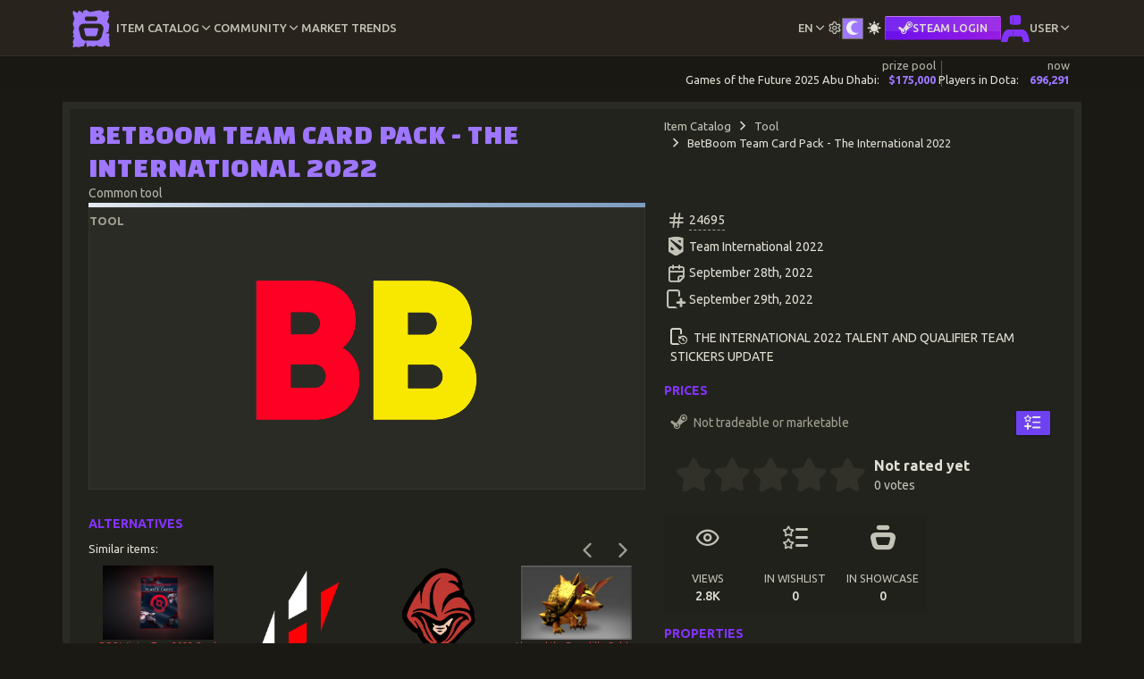

--- FILE ---
content_type: text/html; charset=UTF-8
request_url: https://dota-showcase.com/item/betboom-team-card-pack-the-international-2022
body_size: 12726
content:
<!doctype html> <html lang="en">
<head>
    <meta charset="utf-8">
    <meta name="viewport" content="width=device-width, initial-scale=1, shrink-to-fit=no">
    <meta name="csrf-token" content="v630B14Cp3XGBAT4ZVzUTfR6nbfa8STC4OkaizEs">
    <title>BetBoom Team Card Pack - The International 2022 | DotaShowcase</title>
    <meta name="description" content="BetBoom Team Card Pack - The International 2022 - skin details. Modifiers, styles, prices, rating, properties, related items and more!">
    <meta name="application-name" content="DotaShowcase">
    <link href="https://dota-showcase.com/css/pace.min.css" rel="stylesheet">
    <link href="/css/app.css?id=47b2d775f557434c7291442f9becfc65" rel="stylesheet">
        <link href="/css/item-details.css?id=d270aec99fe5a63fed97526c164308b8" rel="stylesheet">
    <link rel="icon" type="image/png" href="/favicon-96x96.png" sizes="96x96" />
    <link rel="icon" type="image/svg+xml" href="/favicon.svg" />
    <link rel="shortcut icon" href="/favicon.ico" />
    <link rel="apple-touch-icon" sizes="180x180" href="/apple-touch-icon.png" />
    <meta name="apple-mobile-web-app-title" content="DotaShowcase" />
    <link rel="manifest" href="/site.webmanifest" />
    <link rel="preconnect" href="https://fonts.googleapis.com">
    <link rel="preconnect" href="https://fonts.gstatic.com" crossorigin>
    <link href="https://fonts.googleapis.com/css2?family=Changa+One&family=Ubuntu:wght@400;500;700&family=Russo+One&display=swap" rel="stylesheet">
                         <link rel="alternate" hreflang="en" href="https://dota-showcase.com/item/betboom-team-card-pack-the-international-2022">
                                <link rel="alternate" hreflang="es" href="https://dota-showcase.com/es/item/betboom-team-card-pack-the-international-2022">
                                <link rel="alternate" hreflang="fr" href="https://dota-showcase.com/fr/item/betboom-team-card-pack-the-international-2022">
                                <link rel="alternate" hreflang="uk" href="https://dota-showcase.com/uk/item/betboom-team-card-pack-the-international-2022">
                                <link rel="alternate" hreflang="ru" href="https://dota-showcase.com/ru/item/betboom-team-card-pack-the-international-2022">
                <meta property="og:title" content="BetBoom Team Card Pack - The International 2022 | DotaShowcase"/>
    <meta property="og:type" content="website"/>
    <meta property="og:description" content="BetBoom Team Card Pack - The International 2022 - skin details. Modifiers, styles, prices, rating, properties, related items and more!"/>
    <meta property="og:site_name" content="DotaShowcase"/>
    <meta property="og:url" content="https://dota-showcase.com/item/betboom-team-card-pack-the-international-2022"/>
    <meta property="og:image" content="https://d2uax1u4k5j88t.cloudfront.net/item/a8d700dc5cd09dcfb156103b7f4bdd18bd1622638a345176e76e7d54d6ed029d/teamlogo.png"/>
    <meta name="twitter:card" content="summary_large_image">
    <meta name="twitter:title" content="BetBoom Team Card Pack - The International 2022 | DotaShowcase">
    <meta name="twitter:image" content="https://d2uax1u4k5j88t.cloudfront.net/item/a8d700dc5cd09dcfb156103b7f4bdd18bd1622638a345176e76e7d54d6ed029d/teamlogo.png">
    <meta name="twitter:description" content="BetBoom Team Card Pack - The International 2022 - skin details. Modifiers, styles, prices, rating, properties, related items and more!">
    <meta name="twitter:site" content="@ShowcaseDota">
        </head>
<body class="app__theme--dark ">
<header class="header">     <div class="container">
        <div class="header__container">
            <div class="logo-container">
                <a href="https://dota-showcase.com/c">
                    <img src="https://dota-showcase.com/img/site/ds-logo-icon__reborn.svg" alt="DotaShowcase" width="42" height="42">
                </a>
            </div>

            <nav class="header__nav">
                <ul class="header__menu" id="menu">
                    <li class="header__menu-item header__menu-item--panel  active " data-panel="header__menu--item-db">
                        <a class="header__menu-item-link" href="#"><span class="header__menu-item-label">Item Catalog</span></a>

                        <i class="icon-chevron-down"></i>
                    </li>

                    <li class="header__menu-item header__menu-item--panel " data-panel="header__menu--community">
                        <a class="header__menu-item-link" href="#"><span class="header__menu-item-label">Community</span></a>

                        <i class="icon-chevron-down"></i>
                    </li>

                    <li class="header__menu-item">
                        <a class="header__menu-item-link" href="https://dota-showcase.com/s/market-trends">
                            <span class="header__menu-item-label">Market Trends</span>
                        </a>
                    </li>

                    <li class="header__menu-item header__menu-item--border header__menu-item--panel header__menu-item--right header__menu-item--mobile-row" data-panel="header__menu--locale">
                        <a class="header__menu-item-link" href="#"><span class="header__menu-item-label">en</span></a>

                        <i class="icon-chevron-down"></i>
                    </li>

                    <li class="header__menu-item header__menu-item--panel header__menu-item--border header__menu-item--mobile-row" data-panel="header__menu--config">
                        <i class="icon-settings icomoon-lg"></i>
                    </li>

                    <li class="header__menu-item header__menu-item--border header__menu-item--mobile-row">
                        <div class="app__theme-switch">
    <div class="app__theme-switch-group" role="group" aria-label="Change App View Mode - Dark or Light">
        <input type="radio" name="app__theme-switch" value="dark" id="app__theme-switch--dark" style="display: none;" autocomplete="off"  checked >
        <label class="btn" for="app__theme-switch--dark"><i class="icon-dota_moon"></i></label>

        <input type="radio" name="app__theme-switch" value="light" id="app__theme-switch--light" autocomplete="off" style="display: none;" >
        <label class="btn" for="app__theme-switch--light"><i class="icon-dota_sun"></i></label>
    </div>
</div>
                    </li>
                                            <li class="header__menu-item header__menu-item--border header__menu-item--mobile-row">
                            <a href="https://dota-showcase.com/auth/steam" class="lead-btn lead-btn--auth lead-btn-sm" title="Sign In through STEAM. This site not associated with Valve Corp.">
    <i class="icon-steam-simple"></i> <span>Steam Login</span>
</a>
                        </li>
                                        <li class="header__menu-item header__menu-item--panel header__menu-item--mobile-order_1 " data-panel="header__menu--user">
                                                                                <a href="#" class="header__menu-item-link header__menu-item-link-with-img">
                                <img alt="user avatar" src="https://dota-showcase.com/img/site/user-unknown.svg" width="32" height="32">

                                <span class="header__menu-item-label header__menu-item-label-guest">User</span>
                            </a>
                        
                        <i class="icon-chevron-down"></i>
                    </li>
                </ul>

                <!-- Item DB -->
                <div class="header__menu-panel" id="header__menu--item-db">
                    <a class="header__menu-panel-link" href="https://dota-showcase.com/db">
                        <span class="header__menu-panel-link-header">
                            <i class="icon-catalog header__menu-panel-link-header-icon"></i>
                            <span class="header__menu-panel-link-header-label">Catalog</span>
                        </span>

                        <span class="header__menu-panel-link-desc">
                            Explore available Dota 2 items                        </span>
                    </a>

                    <a class="header__menu-panel-link" href="https://dota-showcase.com/db/latest">
                        <span class="header__menu-panel-link-header">
                            <i class="icon-cat_new header__menu-panel-link-header-icon"></i>
                            <span class="header__menu-panel-link-header-label">New Items</span>
                        </span>

                        <span class="header__menu-panel-link-desc">
                            Recent added items                        </span>
                    </a>

                    <a class="header__menu-panel-link" href="https://dota-showcase.com/db/updates">
                        <span class="header__menu-panel-link-header">
                            <i class="icon-cat_archive header__menu-panel-link-header-icon"></i>
                            <span class="header__menu-panel-link-header-label">Update Archive</span>
                        </span>

                        <span class="header__menu-panel-link-desc">
                            All updates that have the cosmetic items                        </span>
                    </a>

                    <a class="header__menu-panel-link" href="https://dota-showcase.com/special/arcana">
                        <span class="header__menu-panel-link-header">
                            <i class="icon-special_arcana header__menu-panel-link-header-icon"></i>
                            <span class="header__menu-panel-link-header-label">Arcana list</span>
                        </span>

                        <span class="header__menu-panel-link-desc">
                           Arcana quality items for every hero in the game                        </span>
                    </a>

                    <a class="header__menu-panel-link" href="https://dota-showcase.com/special/immortal-series">
                        <span class="header__menu-panel-link-header">
                            <i class="icon-special_immortal header__menu-panel-link-header-icon"></i>
                            <span class="header__menu-panel-link-header-label">Immortal Series</span>
                        </span>

                        <span class="header__menu-panel-link-desc">
                           Immortal quality items that share the same style                        </span>
                    </a>

                    <a class="header__menu-panel-link" href="https://dota-showcase.com/heroes">
                        <span class="header__menu-panel-link-header">
                             <i class="icon-hero header__menu-panel-link-header-icon"></i>
                             <span class="header__menu-panel-link-header-label">Heroes</span>
                        </span>

                        <span class="header__menu-panel-link-desc">
                           List of available heroes                        </span>
                    </a>
                </div>

                <!-- Community -->
                <div class="header__menu-panel" id="header__menu--community">
                    <a class="header__menu-panel-link" href="https://dota-showcase.com/c">
                        <span class="header__menu-panel-link-header">
                             <i class="icon-community header__menu-panel-link-header-icon"></i>
                             <span class="header__menu-panel-link-header-label">Activity</span>
                        </span>

                        <span class="header__menu-panel-link-desc">
                            Discover community created content                        </span>
                    </a>

                    <a class="header__menu-panel-link" href="https://dota-showcase.com/c/showcases">
                        <span class="header__menu-panel-link-header">
                              <i class="icon-showcase_feed header__menu-panel-link-header-icon"></i>
                              <span class="header__menu-panel-link-header-label">Showcase Feed</span>
                        </span>

                        <span class="header__menu-panel-link-desc">
                            Community created showcases                        </span>
                    </a>

                                                            <a class="header__menu-panel-link" href="https://dota-showcase.com/c/leaderboards/inventory-price">
                        <span class="header__menu-panel-link-header">
                              <i class="icon-leaderboard header__menu-panel-link-header-icon"></i>
                             <span class="header__menu-panel-link-header-label">Leaderboard</span>
                        </span>

                        <span class="header__menu-panel-link-desc">
                            Top users by inventory value
                        </span>
                    </a>
                                        <a class="header__menu-panel-link" href="https://dota-showcase.com/c/leaderboards/inventory-price-by-country">
                        <span class="header__menu-panel-link-header">
                              <i class="icon-leaderboard_country header__menu-panel-link-header-icon"></i>
                             <span class="header__menu-panel-link-header-label">Country Leaderboard</span>
                        </span>

                        <span class="header__menu-panel-link-desc">
                            Top countries by inventory value summed
                        </span>
                    </a>
                                    </div>

                <!-- Localization -->
                <div class="header__menu-panel" id="header__menu--locale">
                                            <a class="header__menu-panel-link" hreflang="en_GB"
                           href="https://dota-showcase.com/en/item/betboom-team-card-pack-the-international-2022"
                           rel="alternate">
                            <span class="header__menu-panel-link-header">
                                 <span class="app__flag-emoji"><img src="https://flagcdn.com/w20/gb.png" width="20" alt="GB" class="lazy"
            srcset="https://flagcdn.com/w40/gb.png 2x"></span>
                                 <span class="header__menu-panel-link-header-label">en</span>
                            </span>

                            <span class="header__menu-panel-link-desc">
                                <span>English</span>
                                <span>(English)</span>
                            </span>
                        </a>
                                            <a class="header__menu-panel-link" hreflang="es_ES"
                           href="https://dota-showcase.com/es/item/betboom-team-card-pack-the-international-2022"
                           rel="alternate">
                            <span class="header__menu-panel-link-header">
                                 <span class="app__flag-emoji"><img src="https://flagcdn.com/w20/es.png" width="20" alt="ES" class="lazy"
            srcset="https://flagcdn.com/w40/es.png 2x"></span>
                                 <span class="header__menu-panel-link-header-label">es</span>
                            </span>

                            <span class="header__menu-panel-link-desc">
                                <span>Español</span>
                                <span>(Spanish)</span>
                            </span>
                        </a>
                                            <a class="header__menu-panel-link" hreflang="fr_FR"
                           href="https://dota-showcase.com/fr/item/betboom-team-card-pack-the-international-2022"
                           rel="alternate">
                            <span class="header__menu-panel-link-header">
                                 <span class="app__flag-emoji"><img src="https://flagcdn.com/w20/fr.png" width="20" alt="FR" class="lazy"
            srcset="https://flagcdn.com/w40/fr.png 2x"></span>
                                 <span class="header__menu-panel-link-header-label">fr</span>
                            </span>

                            <span class="header__menu-panel-link-desc">
                                <span>Français</span>
                                <span>(French)</span>
                            </span>
                        </a>
                                            <a class="header__menu-panel-link" hreflang="uk_UA"
                           href="https://dota-showcase.com/uk/item/betboom-team-card-pack-the-international-2022"
                           rel="alternate">
                            <span class="header__menu-panel-link-header">
                                 <span class="app__flag-emoji"><img src="https://flagcdn.com/w20/ua.png" width="20" alt="UA" class="lazy"
            srcset="https://flagcdn.com/w40/ua.png 2x"></span>
                                 <span class="header__menu-panel-link-header-label">uk</span>
                            </span>

                            <span class="header__menu-panel-link-desc">
                                <span>Українська</span>
                                <span>(Ukrainian)</span>
                            </span>
                        </a>
                                            <a class="header__menu-panel-link" hreflang="ru_RU"
                           href="https://dota-showcase.com/ru/item/betboom-team-card-pack-the-international-2022"
                           rel="alternate">
                            <span class="header__menu-panel-link-header">
                                 <span class="app__flag-emoji"><img src="https://flagcdn.com/w20/ru.png" width="20" alt="RU" class="lazy"
            srcset="https://flagcdn.com/w40/ru.png 2x"></span>
                                 <span class="header__menu-panel-link-header-label">ru</span>
                            </span>

                            <span class="header__menu-panel-link-desc">
                                <span>Русский</span>
                                <span>(Russian)</span>
                            </span>
                        </a>
                                    </div>

                <!-- App Config -->
                <div class="header__menu-panel" id="header__menu--config">
                    <div class="header__menu-panel-link">
                        <div>
                            <label for="app-config__stat-lane"></label>
                            <input type="checkbox" name="app-config__stat-lane" id="app-config__stat-lane" class="app__input-switch app__input-switch--sm"  checked >
                        </div>

                        <span class="header__menu-panel-link-desc">
                            If this disabled, Dota 2 stats block will be hidden                        </span>
                    </div>
                </div>

                <!-- User -->
                <div class="header__menu-panel header__menu-panel--reversed" id="header__menu--user">
                    <a class="header__menu-panel-link" href="https://dota-showcase.com/u">
                        <span class="header__menu-panel-link-header">
                             <i class="icon-collector_profile header__menu-panel-link-header-icon"></i>
                             <span class="header__menu-panel-link-header-label">Profile</span>
                        </span>

                        <span class="header__menu-panel-link-desc">
                            View collector profile                        </span>
                    </a>

                    <a class="header__menu-panel-link" href="https://dota-showcase.com/u/inventory">
                        <span class="header__menu-panel-link-header">
                             <i class="icon-inventory header__menu-panel-link-header-icon"></i>
                             <span class="header__menu-panel-link-header-label">Inventory</span>
                        </span>

                        <span class="header__menu-panel-link-desc">
                            View and manage Dota 2 inventory                        </span>
                    </a>

                    <a class="header__menu-panel-link" href="https://dota-showcase.com/u/collection/equipped">
                        <span class="header__menu-panel-link-header">
                             <i class="icon-collection header__menu-panel-link-header-icon"></i>
                             <span class="header__menu-panel-link-header-label">Collection</span>
                        </span>

                        <span class="header__menu-panel-link-desc">
                            View your special items and equipped slots                        </span>
                    </a>

                    <a class="header__menu-panel-link" href="https://dota-showcase.com/u/showcase">
                        <span class="header__menu-panel-link-header">
                             <i class="icon-list_showcase header__menu-panel-link-header-icon"></i>
                             <span class="header__menu-panel-link-header-label">Showcases</span>
                        </span>

                        <span class="header__menu-panel-link-desc">
                            Build own showcases                        </span>
                    </a>

                    <a class="header__menu-panel-link" href="https://dota-showcase.com/u/wishlist">
                        <span class="header__menu-panel-link-header">
                             <i class="icon-list_wishlist header__menu-panel-link-header-icon"></i>
                             <span class="header__menu-panel-link-header-label">Wishlists</span>
                        </span>

                        <span class="header__menu-panel-link-desc">
                            Create and browse your wishlists                        </span>
                    </a>
                                    </div>
            </nav>

            
            <div class="header__menu-toggle-container">
                <div class="header__menu-toggle" id="menuToggle"><span></span></div>
            </div>
        </div>
    </div>
</header>

<script>
    (function () {
        const toggleThemeDarkBtn = document.getElementById('app__theme-switch--dark');
        const toggleThemeLightBtn = document.getElementById('app__theme-switch--light');
        const body = document.getElementsByTagName('body')[0];
        const THEME_CLASS = 'app__theme--light';
        const COOKIE_NAME = 'app__theme';

        toggleThemeDarkBtn.addEventListener('change', function () {
            body.classList.remove(THEME_CLASS);
            setCookie(COOKIE_NAME, 'dark');
        });

        toggleThemeLightBtn.addEventListener('change', function () {
            body.classList.add(THEME_CLASS);
            setCookie(COOKIE_NAME, 'light');
        });

        window.setTimeout(function () {
            const statLaneSwitcher = document.getElementById('app-config__stat-lane');
            const statLane = document.getElementsByClassName('stat-lane')[0];

            const COOKIE_NAME_STAT_LANE = 'app__stat_lane__display';

            statLaneSwitcher.addEventListener('change', function () {
                const cookieVal = this.checked ? 'show' : 'hide';
                const newClassName = 'stat-lane__display--' + (this.checked ? 'show' : 'hide');
                const oldClassName = 'stat-lane__display--' + (this.checked ? 'hide' : 'show');

                statLane.classList.remove('stat-lane__display--auto');
                statLane.classList.remove(oldClassName);
                statLane.classList.add(newClassName);

                setCookie(COOKIE_NAME_STAT_LANE, cookieVal);
            });
        }, 1000);

        function setCookie(name, value) {
            const d = new Date();
            d.setTime(d.getTime() + (365 * 24 * 60 * 60 * 1000));
            const expires = "expires=" + d.toUTCString();
            document.cookie = name + "=" + value + ";" + expires + ";path=/";
        }
    })();
</script>

<script>
    (function () {
        const header = document.querySelector('.header');
        const menuItems = document.querySelectorAll('.header__menu-item--panel');
        const panels = document.querySelectorAll('.header__menu-panel');
        const menuToggle = document.getElementById('menuToggle');
        const menu = document.getElementById('menu');
        const COLLAPSE_BREAKDOWN = 1024;

        menuItems.forEach(item => {
            item.addEventListener('mouseenter', () => {
                if (window.innerWidth > COLLAPSE_BREAKDOWN) {
                    header.classList.add('expanded');
                    panels.forEach(panel => panel.style.display = 'none');
                    const panelId = item.getAttribute('data-panel');
                    document.getElementById(panelId).style.display = 'flex';
                }
            });
        });

        header.addEventListener('mouseleave', () => {
            if (window.innerWidth > COLLAPSE_BREAKDOWN) {
                header.classList.remove('expanded');
                panels.forEach(panel => panel.style.display = 'none');
            }
        });

        menuToggle.addEventListener('click', function () {
            menu.classList.toggle('active');
            header.classList.toggle('expanded');

            if (this.classList.contains('active')) {
                this.classList.remove('active');
                document.querySelectorAll('.header__menu-panel').forEach(panel => panel.style.display = 'none');
            } else {
                this.classList.add('active');
                menuItems.forEach(item => {
                    if (item.classList.contains('active')) {
                        const panelId = item.getAttribute('data-panel');
                        document.getElementById(panelId).style.display = 'flex';
                    }
                });
            }
        });

        // mobile
        menuItems.forEach(item => {
            item.addEventListener('click', () => {
                if (window.innerWidth <= COLLAPSE_BREAKDOWN) {
                    const panelId = item.getAttribute('data-panel');
                    menuItems.forEach(_menuItem => _menuItem.classList.remove('active'));
                    document.querySelectorAll('.header__menu-panel').forEach(panel => panel.style.display = 'none');
                    document.getElementById(panelId).style.display = 'flex';
                    item.classList.add('active');
                }
            });
        });
    })();
</script>
<section class="stat-lane stat-lane__display--auto">
    <div class="container">
        <div class="stat-lane__container">
                            <div class="stat-lane__item stat-lane__item--league">
                    <span class="stat-lane__title ellipsis-text">Games of the Future 2025 Abu Dhabi:</span>
                                        <div class="stat-lane__item-element">
                        <span class="stat-lane__label">prize pool</span>

                        <span class="stat-lane__data">$<span class="stat-lane__data--prize-pool">175,000</span></span>
                    </div>
                                                        </div>
            
            <div class="stat-lane__item stat-lane__item--online">
                <span class="stat-lane__title ellipsis-text">Players in Dota:</span>

                <div class="stat-lane__item-element">
                    <span class="stat-lane__label">now</span>

                    <span class="stat-lane__data">696,291</span>
                </div>
            </div>
        </div>
    </div>
</section>

<script type="text/template" id="online-data__template">
    <div class="stat-lane__tooltip">
        <p class="stat-lane__tooltip-header">Dota 2 Online</p>

        <div class="stat-lane__tooltip-body">
            <div class="stat-lane__tooltip-body-left">
                <div class="stat-lane__tooltip-body-row">
                    <i class="icon-users icomoon-lg"></i>

                    <div class="stat-lane__item-element">
                        <span class="stat-lane__label">now</span>
                        <span class="stat-lane__data">696,291</span>
                    </div>
                </div>

                <div class="stat-lane__tooltip-body-row">
                    <i class="icon-trending-up icomoon-lg"></i>

                    <div class="stat-lane__item-element">
                        <span class="stat-lane__label">peak today</span>
                        <span class="stat-lane__data">696,291</span>
                    </div>
                </div>
            </div>

            <div class="stat-lane__tooltip-body-right">
                                <div>
                    <i class="icon-move-up icomoon-2x"></i>
                </div>

                <div>
                    <span><b><span>+</span>0</b></span>
                </div>
                            </div>
        </div>

        <div class="stat-lane__tooltip-footer">
            <div class="stat-lane__item-element">
                <span class="stat-lane__label">updated</span>

                <span class="stat-lane__data stat-lane__data--secondary">3 minutes ago</span>
            </div>
        </div>
    </div>
</script>

<script type="text/template" id="league-data__template">
    <div class="stat-lane__tooltip">
        <p class="stat-lane__tooltip-header">Games of the Future 2025 Abu Dhabi</p>

        <a href="https://gotfabudhabi.com/" class="link-icon stat-lane__tooltip-link" rel="nofollow noopener noreferrer"
           target="_blank" title="Official Page"><i class="icon-external-link"></i></a>

        <p>The Games of the Future is an annual international event that fuses the worlds of physical and digital and is the pinnacle of phygital sport.</p>
                <div class="stat-lane__tooltip-body-full">
            <span>prize pool:</span>

            <div class="stat-lane__item-element">
                <span class="stat-lane__label">base</span>
                <span class="stat-lane__data">$175,000</span>
            </div>

            <div class="stat-lane__item-element">
                <span class="stat-lane__label">contributed</span>
                <span class="stat-lane__data">
                    $<span class="stat-lane__data--prize-pool">0</span>
                </span>
            </div>

            <div class="stat-lane__item-element">
                <span class="stat-lane__label">total</span>
                <span class="stat-lane__data">$<span
                            class="stat-lane__data--prize-pool">175,000</span></span>
            </div>
        </div>
        
        <div class="stat-lane__tooltip-footer">
            <span>days:</span>
                                    <div class="stat-lane__item-element">
                <span class="stat-lane__label">past</span>
                <span class="stat-lane__data">40</span>
            </div>
                        
            <div class="stat-lane__item-element">
                <span class="stat-lane__label">total</span>
                <span class="stat-lane__data">-</span>
            </div>
        </div>
    </div>
</script>
<div class="revenue-container">
<main role="main" class="flex-shrink-0 ">
        <div class="container content-container">
        <div class="content-wrapper">

            <div class="row">
                <div class="col-12 col-md-7">
                    <h1 class="text-l mb-0">BetBoom Team Card Pack - The International 2022</h1>

                    <div>
                        <p class="text-sec mb-0">
                            Common tool
                        </p>
                    </div>

                    <div class="rarity__line rarity__line--common"></div>
                </div>

                <div class="col-12 col-md-5">
                    <section class="item_detail__breadcrumbs">
                        <ol class="breadcrumb">
                            <li class="breadcrumb-item"><a href="https://dota-showcase.com/db">Item Catalog</a></li>
                                                            <li class="breadcrumb-item"><a href="https://dota-showcase.com/db/tool">Tool</a></li>
                                                        <li class="breadcrumb-item active">BetBoom Team Card Pack - The International 2022</li>
                        </ol>
                    </section>
                </div>

                <div class="col-12 col-md-7">
                    <div class="cosmetic__main app-box">
                        <div class="cosmetic__main_info">
                            <div class="cosmetic__main_type">
                                <span>Tool</span>
                            </div>

                                                    </div>

                                                    <div class="cosmetic__image">
                                <img src="https://d2uax1u4k5j88t.cloudfront.net/item/a8d700dc5cd09dcfb156103b7f4bdd18bd1622638a345176e76e7d54d6ed029d/teamlogo.png"
                                     alt="BetBoom Team Card Pack - The International 2022" class="img-fluid">
                            </div>
                        
                        <div class="cosmetic__main-tags">
                            <div class="dynamic-tag-block dynamic-tag-block--md">
                                                            </div>
                        </div>
                    </div>

                    <div class="cosmetic__main_desc">
                        <p></p>
                    </div>

                    
                    
                    
                    


                    <section class="cosmetic__details">
        <header>
            Alternatives        </header>

        <div>
                            <p class="cosmetic__details-count">Similar items:</p>
                    </div>

        <div class="cosmetic__details-slider" style="display: none">
                            <figure>
                    <a href="https://dota-showcase.com/item/dpc-winter-tour-2023-card-pack">
                        <img src="https://d2uax1u4k5j88t.cloudfront.net/item/29d014ea30bb9d1b0f788c18b3f237effe06d390a23a6cc97fb7ea6205300d8f/playercardpack_dpc_2021_2022.png"
                             alt="DPC Winter Tour 2023 Card Pack"
                        >
                        <figcaption>DPC Winter Tour 2023 Card Pack</figcaption>
                    </a>
                </figure>
                            <figure>
                    <a href="https://dota-showcase.com/item/hydra-silver-to-gold-tier-support-dpc-summer-tour-2021-202">
                        <img src="https://d2uax1u4k5j88t.cloudfront.net/item/b9fbc92fa0a9b46eaa7d95c7e10bc9a951cc051a3a7eb0d375802fe952cb87b4/teamlogo.png"
                             alt="HYDRA Silver to Gold Tier Support - DPC Summer Tour - 2021-2022"
                        >
                        <figcaption>HYDRA Silver to Gold Tier Support - DPC Summer Tour - 2021-2022</figcaption>
                    </a>
                </figure>
                            <figure>
                    <a href="https://dota-showcase.com/item/inverse-silver-to-gold-tier-support">
                        <img src="https://d2uax1u4k5j88t.cloudfront.net/item/b657a4abf0832b23c7f6a0cf03592f8ac03cd22c58f02404003e6ea63ab100b9/teamlogo.png"
                             alt="Inverse Silver to Gold Tier Support"
                        >
                        <figcaption>Inverse Silver to Gold Tier Support</figcaption>
                    </a>
                </figure>
                            <figure>
                    <a href="https://dota-showcase.com/item/almond-the-frondillo-golden-upgrade">
                        <img src="https://d2uax1u4k5j88t.cloudfront.net/item/5429a187152886936274f82986ad371b27be39443bcab5247d0417fdbaabd14e/almond_the_frondillo_gold.png"
                             alt="Almond the Frondillo Golden Upgrade"
                        >
                        <figcaption>Almond the Frondillo Golden Upgrade</figcaption>
                    </a>
                </figure>
                            <figure>
                    <a href="https://dota-showcase.com/item/ybb-gaming-bronze-tier-support-dpc-spring-tour-2023">
                        <img src="https://d2uax1u4k5j88t.cloudfront.net/item/d412612c9b097edd4fa4c2fff2a77b67be2c8179850962926ca6e7d1de5484ae/teamlogo.png"
                             alt="Ybb Gaming Bronze Tier Support - DPC Spring Tour - 2023"
                        >
                        <figcaption>Ybb Gaming Bronze Tier Support - DPC Spring Tour - 2023</figcaption>
                    </a>
                </figure>
                            <figure>
                    <a href="https://dota-showcase.com/item/quincy-crew-bronze-tier-support-dpc-winter-tour-2021-2022">
                        <img src="https://d2uax1u4k5j88t.cloudfront.net/item/ab806c338f89cdc9bda814960fa957da722ca1971a15efb949e65556291fa52d/teamlogo.png"
                             alt="Quincy Crew Bronze Tier Support - DPC Winter Tour - 2021-2022"
                        >
                        <figcaption>Quincy Crew Bronze Tier Support - DPC Winter Tour - 2021-2022</figcaption>
                    </a>
                </figure>
                            <figure>
                    <a href="https://dota-showcase.com/item/the-international-2019-25-battle-pass-levels-token">
                        <img src="https://d2uax1u4k5j88t.cloudfront.net/item/5a34b76369bf14b351cade4779ce99e8fd069662c84fd1df62bb7e1820b655eb/battle_points_ti9_levels_25_gift.png"
                             alt="The International 2019 - 25 Battle Pass Levels Token"
                        >
                        <figcaption>The International 2019 - 25 Battle Pass Levels Token</figcaption>
                    </a>
                </figure>
                            <figure>
                    <a href="https://dota-showcase.com/item/water-rune-enjoyers-bronze-tier-support-dpc-winter-tour-20">
                        <img src="https://d2uax1u4k5j88t.cloudfront.net/item/744917c7bba118982c28f7fd6da7b49c436d17a141d6b0f8afdfca4abe617172/teamlogo.png"
                             alt="Water Rune Enjoyers Bronze Tier Support - DPC Winter Tour - 2023"
                        >
                        <figcaption>Water Rune Enjoyers Bronze Tier Support - DPC Winter Tour - 2023</figcaption>
                    </a>
                </figure>
                            <figure>
                    <a href="https://dota-showcase.com/item/beastcoast-silver-to-gold-tier-support-dpc-winter-tour-202">
                        <img src="https://d2uax1u4k5j88t.cloudfront.net/item/eaf1927fbbb166a00880ee69c02ae8eb76acfe0799c14ba8ceb8fe6a8d8de93e/teamlogo.png"
                             alt="beastcoast Silver to Gold Tier Support - DPC Winter Tour - 2023"
                        >
                        <figcaption>beastcoast Silver to Gold Tier Support - DPC Winter Tour - 2023</figcaption>
                    </a>
                </figure>
                            <figure>
                    <a href="https://dota-showcase.com/item/stubborn-talent-voice-line-international-2022">
                        <img src="https://d2uax1u4k5j88t.cloudfront.net/item/4bb62dffda7dbe9239e7a245e47cdbdeccbf24236eecb1fb458a0d2be53c6a69/77783966_photo.png"
                             alt="stubborn Talent Voice Line - International 2022"
                        >
                        <figcaption>stubborn Talent Voice Line - International 2022</figcaption>
                    </a>
                </figure>
                            <figure>
                    <a href="https://dota-showcase.com/item/lt-squawkins-sailboat-upgrade">
                        <img src="https://d2uax1u4k5j88t.cloudfront.net/item/be5e79acd70be06c1f03f1f103a33d1a61e2bf37b3ce6270cb640bd7eba97832/skippy_parrot_sail.png"
                             alt="Lt. Squawkins Sailboat Upgrade"
                        >
                        <figcaption>Lt. Squawkins Sailboat Upgrade</figcaption>
                    </a>
                </figure>
                            <figure>
                    <a href="https://dota-showcase.com/item/resolut1on-autograph-avatar-level-the-international-2021">
                        <img src="https://d2uax1u4k5j88t.cloudfront.net/item/df3c3bd001362b62f5c9de7ad648e3d8c8d6f6072f21218bf0b09e4017a23135/resolut1on.png"
                             alt="Resolut1on Autograph Avatar Level - The International 2021"
                        >
                        <figcaption>Resolut1on Autograph Avatar Level - The International 2021</figcaption>
                    </a>
                </figure>
                            <figure>
                    <a href="https://dota-showcase.com/item/international-10-card-pack-evil-geniuses">
                        <img src="https://d2uax1u4k5j88t.cloudfront.net/item/39302d13948e266c665a4de7ea4f7b41e86368e442c8b1c12f9fd313d317c5ec/teamlogo.png"
                             alt="International 10 Card Pack - Evil Geniuses"
                        >
                        <figcaption>International 10 Card Pack - Evil Geniuses</figcaption>
                    </a>
                </figure>
                            <figure>
                    <a href="https://dota-showcase.com/item/2014-player-card-god">
                        <img src="https://d2uax1u4k5j88t.cloudfront.net/item/eb422dda2aa080d9f344fcd53c7a8d8539a796cbd997ed59190d6ae69d3c4e1d/2014_vp.png"
                             alt="2014 Player Card: God"
                        >
                        <figcaption>2014 Player Card: God</figcaption>
                    </a>
                </figure>
                            <figure>
                    <a href="https://dota-showcase.com/item/sh4dowehhh-autograph-avatar-the-international-2021">
                        <img src="https://d2uax1u4k5j88t.cloudfront.net/item/8423bb72f7e6eade57ec069eff63b46a369bf08bfb45f4c9d728c692b37dd41b/sh4dowehhh.png"
                             alt="Sh4dowehhh Autograph Avatar - The International 2021"
                        >
                        <figcaption>Sh4dowehhh Autograph Avatar - The International 2021</figcaption>
                    </a>
                </figure>
                            <figure>
                    <a href="https://dota-showcase.com/item/b8-bronze-tier-support-dpc-winter-tour-2023">
                        <img src="https://d2uax1u4k5j88t.cloudfront.net/item/89646d69f043ea9e50da0f05c4a5442580b21de5154ea4a453198a22c570b05b/teamlogo.png"
                             alt="B8 Bronze Tier Support - DPC Winter Tour - 2023"
                        >
                        <figcaption>B8 Bronze Tier Support - DPC Winter Tour - 2023</figcaption>
                    </a>
                </figure>
                            <figure>
                    <a href="https://dota-showcase.com/item/jotm-autograph-avatar-level-the-international-2021">
                        <img src="https://d2uax1u4k5j88t.cloudfront.net/item/954dbf6d830f8fc40f335fd1888c68778e748e5fe781ace0d89ebd8b24b5534d/jotm.png"
                             alt="JotM Autograph Avatar Level - The International 2021"
                        >
                        <figcaption>JotM Autograph Avatar Level - The International 2021</figcaption>
                    </a>
                </figure>
                            <figure>
                    <a href="https://dota-showcase.com/item/dueling-gloves">
                        <img src="https://d2uax1u4k5j88t.cloudfront.net/item/34ab16e05154dbd97a365d8e2b459e2352b776ad1c4751c0fc73fcc71cc8e92b/ti11_consumable_duel.png"
                             alt="Dueling Gloves"
                        >
                        <figcaption>Dueling Gloves</figcaption>
                    </a>
                </figure>
                            <figure>
                    <a href="https://dota-showcase.com/item/river-vial-2022-chrome">
                        <img src="https://d2uax1u4k5j88t.cloudfront.net/item/5cffe3e02ed14d5dbf68ce1116a021d62e88102e465bd3003576b680c784a7fc/rivervial_magic.png"
                             alt="Chrome Vial"
                        >
                        <figcaption>Chrome Vial</figcaption>
                    </a>
                </figure>
                            <figure>
                    <a href="https://dota-showcase.com/item/hyeonmu-upgrade-style-05">
                        <img src="https://d2uax1u4k5j88t.cloudfront.net/item/caf0521450986972d707fe1745c6db9b5ae898581d853e3428545b2d4f12bae4/nexon_turtle_05_green.png"
                             alt="Hyeonmu Upgrade Style 05"
                        >
                        <figcaption>Hyeonmu Upgrade Style 05</figcaption>
                    </a>
                </figure>
                    </div>
    </section>
                </div>

                <!-- Right -->
                <div class="col-12 col-md-5">
                    <section class="cosmetic__details">
                        <ul class="list-unstyled mb-0 cosmetic__field-list">
                            <li>
                                <span class="prop-title" data-toggle="tooltip" title="Dota 2 item inner identifier" aria-label="Dota Id">
                                    <span class="prop-title-wrapper"><i class="icon-hash"></i></span>
                                </span>

                                <span class="prop-value text-dashed">24695</span>
                            </li>

                                                        <li>
                                <span class="prop-title" data-toggle="tooltip" title="Event" aria-label="Event">
                                    <span class="prop-title-wrapper"><i class="icon-prefab_event"></i></span>
                                </span>

                                <span class="prop-value">Team International 2022</span>
                            </li>
                            
                                                            <li>
                                    <span class="prop-title" data-toggle="tooltip" title="Creation date" aria-label="Created at">
                                        <span class="prop-title-wrapper"><i class="icon-calendar-fold"></i></span>
                                    </span>

                                    <span class="prop-value">
                                        <time datetime="2022-09-28 00:00:00" data-toggle="tooltip" title="3yrs ago">
                                            September 28th, 2022
                                        </time>
                                    </span>
                                </li>
                            
                                                            <li>
                                    <span class="prop-title" data-toggle="tooltip" title="Released" aria-label="Added at">
                                        <span class="prop-title-wrapper"><i class="icon-cat_new"></i></span>
                                    </span>

                                    <span class="prop-value">
                                        <time datetime="2022-09-29 19:10:57" data-toggle="tooltip" title="3yrs ago">
                                            September 29th, 2022
                                        </time>
                                    </span>
                                </li>
                                                    </ul>
                    </section>

                                        <section class="cosmetic__details">
                        <div class="full-line-link">
                            <a href="https://dota-showcase.com/db/update/29-09-2022-the-international-2022-talent-and-qualifier-team-stickers">
                                <i class="icon-cat_update icomoon-lg icon-mr-1"></i> <span>The International 2022 Talent and Qualifier Team Stickers Update</span>
                            </a>
                        </div>
                    </section>
                    
                    <section class="cosmetic__details">
                        <header>
                            Prices                        </header>
                        
                        <div class="full-line-link">
                                                        <span class="text-disabled" data-toggle="tooltip" title="Not tradeable or marketable">
                                <i class="icon-steam-simple icomoon-lg icon-mr-1"></i> <span>Not tradeable or marketable</span>
                            </span>
                            
                            <button class="btn ctrl-standard fx-sliderIn btn-box ds-action-trigger-btn" data-wishlist-item-id="24695>" data-toggle="tooltip" title="Add to wishlist">
                                <i class="icon-wishlist_add icomoon-lg"></i>
                            </button>
                        </div>
                    </section>

                    <section class="cosmetic__details cosmetic__rating">
                        <div class="entity__rating" data-can_vote="0" data-reason="Login required" data-entity_type="ITEM" data-entity_id="24695">
    
    <div class="rating-group"  data-toggle="tooltip" title="Login required" >
        <input class="rating__input rating__input--none" checked name="rating" id="rating2-0" value="0" type="radio"  checked  disabled>
        <label aria-label="0 stars" class="rating__label" for="rating2-0">&nbsp;</label>
                                <label aria-label="0.5 stars" class="rating__label rating__label--half" for="rating-0.5"><i class="rating__icon rating__icon--star icon-star_fill_half"></i></label>
            <input class="rating__input" name="rating" id="rating-0.5" value="0.5" type="radio"  disabled>
            <label aria-label="1 star" class="rating__label" for="rating-1"><i class="rating__icon rating__icon--star icon-star_fill"></i></label>
            <input class="rating__input" name="rating" id="rating-1" value="1" type="radio"  disabled>
                                <label aria-label="1.5 stars" class="rating__label rating__label--half" for="rating-1.5"><i class="rating__icon rating__icon--star icon-star_fill_half"></i></label>
            <input class="rating__input" name="rating" id="rating-1.5" value="1.5" type="radio"  disabled>
            <label aria-label="2 star" class="rating__label" for="rating-2"><i class="rating__icon rating__icon--star icon-star_fill"></i></label>
            <input class="rating__input" name="rating" id="rating-2" value="2" type="radio"  disabled>
                                <label aria-label="2.5 stars" class="rating__label rating__label--half" for="rating-2.5"><i class="rating__icon rating__icon--star icon-star_fill_half"></i></label>
            <input class="rating__input" name="rating" id="rating-2.5" value="2.5" type="radio"  disabled>
            <label aria-label="3 star" class="rating__label" for="rating-3"><i class="rating__icon rating__icon--star icon-star_fill"></i></label>
            <input class="rating__input" name="rating" id="rating-3" value="3" type="radio"  disabled>
                                <label aria-label="3.5 stars" class="rating__label rating__label--half" for="rating-3.5"><i class="rating__icon rating__icon--star icon-star_fill_half"></i></label>
            <input class="rating__input" name="rating" id="rating-3.5" value="3.5" type="radio"  disabled>
            <label aria-label="4 star" class="rating__label" for="rating-4"><i class="rating__icon rating__icon--star icon-star_fill"></i></label>
            <input class="rating__input" name="rating" id="rating-4" value="4" type="radio"  disabled>
                                <label aria-label="4.5 stars" class="rating__label rating__label--half" for="rating-4.5"><i class="rating__icon rating__icon--star icon-star_fill_half"></i></label>
            <input class="rating__input" name="rating" id="rating-4.5" value="4.5" type="radio"  disabled>
            <label aria-label="5 star" class="rating__label" for="rating-5"><i class="rating__icon rating__icon--star icon-star_fill"></i></label>
            <input class="rating__input" name="rating" id="rating-5" value="5" type="radio"  disabled>
            </div>

    <div class="votes__desc">
                <p class="votes__desc_line--top"><span class="votes__rating"></span> <span class="rating__empty_msg">Not rated yet</span></p>
        
        <p class="votes__desc_line--bottom"><span class="votes__counter">0</span> votes</p>
    </div>
</div>
                    </section>

                    <section class="cosmetic__details">
                        <div class="app__widget-container">
                           <div class="app__widget-item ">
    <div class="app__widget-item-icon">
        <i class="icon-eye"></i>
    </div>

    <div class="app__widget-item-label">
        Views
    </div>

    <div class="app__widget-item-value">
        2.8K
    </div>
</div>

                           <div class="app__widget-item ">
    <div class="app__widget-item-icon">
        <i class="icon-wishlist"></i>
    </div>

    <div class="app__widget-item-label">
        In Wishlist
    </div>

    <div class="app__widget-item-value">
        0
    </div>
</div>

                           <div class="app__widget-item ">
    <div class="app__widget-item-icon">
        <i class="icon-showcase_logo"></i>
    </div>

    <div class="app__widget-item-label">
        In Showcase
    </div>

    <div class="app__widget-item-value">
        0
    </div>
</div>
                        </div>
                    </section>

                    
                    
                    <section class="cosmetic__details">
    <header>
        Properties    </header>

    <ul class="attribute-list list-unstyled mb-0">
        
        <li class="attribute-item attribute__tradeable--negative">
            <span><span class="attribute-item-nt-mark">⌀</span> Not tradeable or marketable</span>
        </li>

                
        <li class="attribute-item attribute__giftable--positive">
            <span>May be gifted</span>
        </li>





        <li class="attribute-item attribute__deletable--negative">
            <span>Not Deletable</span>
        </li>
    </ul>
</section>

                    
                    
                    <section class="cosmetic__details">
    <div class="item-cursor-nav">
            <div class="item-cursor-link item-cursor-link--prev">
            <a href="https://dota-showcase.com/item/talon-card-pack-the-international-2022">
                <p class="item-cursor-link__label">Previous item</p>
                <p class="item-cursor-link__name ellipsis-text">Talon Card Pack - The International 2022</p>
                <p class="item-cursor-link__type-desc ellipsis-text">common tool</p>
            </a>
        </div>
            <div class="item-cursor-catalog" title="Item Catalog" data-toggle="tooltip">
            <a href="https://dota-showcase.com/db">
                <i class="icon-catalog"></i>
            </a>
        </div>
            <div class="item-cursor-link item-cursor-link--next">
            <a href="https://dota-showcase.com/item/soniqs-card-pack-the-international-2022">
                <p class="item-cursor-link__label">Next item</p>
                <p class="item-cursor-link__name ellipsis-text">Soniqs Card Pack - The International 2022</p>
                <p class="item-cursor-link__type-desc ellipsis-text">common tool</p>
            </a>
        </div>
        </div>
</section>
                </div>
            </div>

            <hr class="app__comment-section-hr ">
<section class="app__comment-section "  data-entity_id="24695" data-entity_type="ITEM"
>
    <header>
        <p><span class="app__comment-count"></span> Comments</p>

                    <a href="https://dota-showcase.com/auth/steam" class="lead-btn lead-btn--auth lead-btn-sm" title="Sign In through STEAM. This site not associated with Valve Corp.">
    <i class="icon-steam-simple"></i> <span>Steam Login</span>
</a>
            </header>

    <div class="app__comment-form-container"> <form action="#" method="POST" class="app__comment-form">     <input type="hidden" name="_token" value="v630B14Cp3XGBAT4ZVzUTfR6nbfa8STC4OkaizEs" autocomplete="off">        <div class="app__comment-form-body">
        <div class="avatar-section">
             <img src="https://dota-showcase.com/img/site/user-unknown.svg" alt="User profile image" width="32" height="32">         </div>

        <div class="input-section">
            <div class="input-section-comment">
                <div>
                    <label class="content-textarea-sizer">
                        <textarea class="form-control content-textarea" name="content" placeholder="your comment..."
                                  rows="1" required maxlength="720"
                        ></textarea>
                    </label>
                </div>

                                    <small class="input-section-hint">Sign in to continue</small>
                
                <div class="input-section-comment-control" style="display: none">
                    <button type="reset" class="btn input-section-reset"    disabled >Cancel</button>

                    <button type="submit" class="btn ctrl-standard fx-sliderIn input-section-submit"  disabled title="Sign in to continue" >Comment</button>
                </div>
            </div>
        </div>
    </div>
</form>
</div>

    <div class="app__comment-item-section"></div>
</section>
        </div>
    </div>
</main>
</div>
<div class="back-to-top-wrapper" id="back_top">
    <a href="javascript:" class="back-to-top" title="Back to top">
        <svg viewBox="0 0 100 100" width="24" height="24" tabindex="-1" role="img" aria-labelledby="title">
            <title id="title">Back to top</title>
            <path d="M10 50l50 50L70 90 30 50 70 10 60 0z" transform="translate(0 0) rotate(90 50 50)" fill="#fff" stroke="#fff"></path>
        </svg>
    </a>
</div>

<footer class="footer">
    <div class="container">
        <div class="footer__upper">
            <div class="footer__section footer__section--left">
                <div class="footer__logo-main">
                    <div class="footer__logo-container">
                        <figure>
                            <img src="https://dota-showcase.com/img/site/showcase_logo_wide.svg" alt="DotaShowcase" width="180">

                            <figcaption>Second life for your inventory</figcaption>
                        </figure>
                    </div>

                    <div class="footer__social-container">
                        <ul>
                            <li>
                                <a href="https://steamcommunity.com/groups/dota-showcase" class="link-icon"
                                   title="Steam Group" data-toggle="tooltip" aria-label="Steam Group"><i
                                        class="icon-steam-square"></i></a>
                            </li>

                            <li>
                                <a href="https://twitter.com/ShowcaseDota" class="link-icon" title="@ShowcaseDota"
                                   data-toggle="tooltip" aria-label="Twitter"><i class="icon-twitter"></i></a>
                            </li>
                        </ul>
                    </div>
                </div>
            </div>

            <div class="footer__section footer__section--right">
                <nav class="footer__nav">
                    <ul class="footer__nav-list">
                        <li class="footer__nav-item">
                            <a class="footer__nav-link" href="https://dota-showcase.com/contact">Contacts</a>
                        </li>

                        <li class="footer__nav-item">
                            <a class="footer__nav-link" href="https://dota-showcase.com/roadmap">Roadmap</a>
                        </li>

                        <li class="footer__nav-item">
                            <a class="footer__nav-link" href="https://dota-showcase.com/privacy-policy">Privacy Policy</a>
                        </li>

                        <li class="footer__nav-item">
                            <a class="footer__nav-link" href="https://dota-showcase.com/terms-of-service">Terms of Service</a>
                        </li>
                    </ul>
                </nav>
            </div>
        </div>

        <div class="footer__lower">
            <div class="footer__section footer__section--left">
                <div class="footer__section-meta">
                    <div class="footer__version">
                        <span>Version:</span> <span class="footer__version-value"><a href="https://dota-showcase.com/roadmap#2025-10-28-200-reborn">2.0.0 beta</a></span>
                    </div>







                    <div class="footer__copyright">
                        <span>&copy; 2019-2026, DotaShowcase</span>
                    </div>
                </div>
            </div>

            <div class="footer__section footer__section--right">
                <div class="footer__dev-reference">
                    <p>The Valve logo, the Steam logo, the logo and arts of Dota 2,
                along with all other registered trademarked logos, in-game items, and some arts on DotaShowcase
                are the property of Valve Corporation.</p>
                <p>DotaShowcase is in no way affiliated with or endorsed by Valve Corporation.</p>                </div>
            </div>
        </div>
    </div>
</footer>
    <script type="text/template" id="item-grid-interactive-overlay-template">
    <div class="item-grid-overlay-item">
        <div class="overlay-item-main-container">
            <div class="overlay-item-header">
                <div class="overlay-item-header-title ds-title">
                    <span><%= name_loc %></span>
                </div>

                <div class="overlay-item-subheader-container">
                    <div class="overlay-item-header-subtitle">
                        <span><%= computed.sub_title %></span>
                    </div>

                    <div class="overlay-item-header-badges">
                        <% if (typeof(quality_name) !== "undefined") { %>
                        <div class="quality__badge quality__badge--<%= quality_name %>">
                            <span><%= quality_name %></span>
                        </div>
                        <% } %>

                        <div class="rarity__badge rarity__badge--<%= rarity_name %>">
                            <span><%= rarity_name %></span>
                        </div>
                    </div>
                </div>

                <div class="rarity__line rarity__line--<%= rarity_name %>"></div>
            </div>

            <div class="overlay-item-body">
                <div class="overlay-item_view-tab-content--main">
                    <div class="overlay-item-image-container">
                        <img src="<%= image_url %>" alt="<%= computed.sub_title %>" class="overlay-item-image">
                    </div>

                    <div class="overlay-item-under-container">
                        <div class="overlay-item-tag-container">
                            <% if (typeof(tags) !== "undefined") { %>
                            <div class="dynamic-tag-block dynamic-tag-block--md">
                                <% Object.entries(tags).forEach(function([tag, tagVal]) { %>
                                <div class="dynamic-tag dynamic-tag--<%-tag%>">
                                    <i class="icon-tag icon-tag--<%-tag%>" title="<%-tag%>"></i> <span class="dynamic-tag-name"><%-tag%></span>
                                </div>
                                <% }); %>
                            </div>
                            <% } %>
                        </div>

                        <div class="overlay-item-state-container">
                            <% if (typeof(hero.name) !== "undefined" && hero.name) { %>
                            <div class="app__badge app__badge--hero">
                                <span class="app__badge-label"><%= hero.name %></span>
                                <img src="<%= hero.icon_url %>" alt="<%= computed.sub_title %>">
                                <% if (typeof(slot) !== "undefined" && slot.type === "persona") { %> <span class="app__badge-suffix"><span class="icon-persona"></span></span> <% } %>
                            </div>
                            <% } %>

                            <% if (typeof(computed) !== "undefined" && computed.is_equipped) { %>
                            <div>
                                <span class="ds-item-equipped"><i class="icon-eqq"></i></span>
                            </div>
                            <% } %>
                        </div>
                    </div>

                    <div class="overlay-item-props">
                        <% if (typeof(prefab.name_loc) !== "undefined" && prefab.name_loc) { %>
                        <div class="overlay-item-prop">
                            <span class="overlay-item-prop-title">Type:</span>
                            <span class="overlay-item-prop-value"><%= prefab.name_loc %></span>
                        </div>
                        <% } %>
                        <% if (typeof(slot.name_loc) !== "undefined" && slot.name_loc) { %>
                        <div class="overlay-item-prop">
                            <span class="overlay-item-prop-title">Slot:</span>
                            <span class="overlay-item-prop-value"><%= slot.name_loc %></span>
                        </div>
                        <% } %>
                        <% if (typeof(event.name_loc) !== "undefined" && event.name_loc) { %>
                        <div class="overlay-item-prop">
                            <span class="overlay-item-prop-title">Event:</span>
                            <span class="overlay-item-prop-value"><%= event.name_loc %></span>
                        </div>
                        <% } %>
                    </div>

                    <div class="overlay-item-attribute-container">
                        <% if (comp_is_tradeable && comp_is_possible_tradeable && inventory_tradeable) { %>
                        <div class="attribute-item attribute-item--sm attribute__tradeable--positive">
                            <span>Tradeable or marketable</span> <!-- tradable -->
                        </div>
                        <% } else if (!comp_is_tradeable && comp_is_possible_tradeable && inventory_tradeable) { %>
                        <div class="attribute-item attribute-item--sm attribute__tradable_after--positive">
                            <span>Tradeable in future</span> <!-- possible -->
                        </div>
                        <% } else if (comp_is_tradeable && comp_is_possible_tradeable && !inventory_tradeable) { %>
                        <div class="attribute-item attribute-item--sm attribute__tradeable--mixed">
                            <span>Inventory not, but Item tradeable</span> <!-- mixed: tradable + not_inventory -->
                        </div>
                        <% } else if (!comp_is_tradeable && comp_is_possible_tradeable && !inventory_tradeable) { %>
                        <div class="attribute-item attribute-item--sm attribute__tradable_after--mixed">
                            <span>Inventory not, but Item tradeable in future</span> <!-- mixed: possible + not_inventory -->
                        </div>
                        <% } else if (!comp_is_tradeable && !comp_is_possible_tradeable) { %>
                        <div class="attribute-item attribute-item--sm attribute__tradeable--negative">
                            <span class="attribute-item-nt-mark">⌀</span> <span>Not tradeable or marketable</span> <!-- negative -->
                        </div>
                        <% } %>
                    </div>
                </div>

                <div class="overlay-item_view-tab-content--loadout" style="display: none">
                    <div class="overlay-loading-container">
                        <span>loading...</span>
                    </div>
                </div>
            </div>

            <div class="overlay-item-footer">
                <div class="overlay-item_view-tab-content--main">
                    <div class="overlay-stat-container">
                        <% if (typeof(counts) !== "undefined" && counts.uses) { %>
                        <div class="app__badge app__badge--hoverable app__badge--stat">
                            <span class="app__badge-label--hoverable">uses</span>
                            <span class="app__badge-label"><i class="icon-dota_usage"></i></span>

                            <span><%= counts.uses %></span>
                        </div>
                        <% } %>

                        <% if (stats && stats.view_count) { %>
                        <div class="app__badge app__badge--hoverable app__badge--stat">
                            <span class="app__badge-label--hoverable">views</span>
                            <span class="app__badge-label"><i class="icon-eye"></i></span>

                            <span><%= stats.view_count_abbr %></span>
                        </div>
                        <% } %>

                        <% if (stats && stats.rating_average > 0) { %>
                        <div class="app__badge app__badge--hoverable app__badge--stat">
                            <span class="app__badge-label--hoverable">rating</span>
                            <span class="app__badge-label"><i class="icon-star"></i></span>

                            <span><%= stats.rating_average %></span>
                        </div>
                        <% } %>

                        <% if (pricing && pricing.state !== "nt") { %>
                        <div class="app__badge app__badge--hoverable app__badge--stat-pricing app__badge--stat-pricing--<%= pricing.state %>">
                            <span class="app__badge-label--hoverable">price</span>
                            <span class="app__badge-label"><i class="icon-sm_price"></i></span>

                            <span class="app__badge-value"><%= pricing.abbr %></span>
                        </div>
                        <% } %>

                        <% if (pricing && pricing.state !== "nt") { %>
                        <div class="app__badge app__badge--hoverable app__badge--stat-pricing app__badge--stat-pricing--<%= pricing.state %>">
                            <span class="app__badge-label--hoverable">listings</span>
                            <span class="app__badge-label"><i class="icon-sm_listing"></i></span>

                            <span class="app__badge-value"><%= pricing.listings %></span>
                        </div>
                        <% } %>
                    </div>
                </div>

                <div class="overlay-item_view-tab-content--loadout-todo" style="display: none"></div>
            </div>
        </div>

        <div class="overlay-item-menu-container">
            <% if (typeof(hero.name) !== "undefined" && hero.name) { %>
            <div class="overlay-view-switcher">
                <div class="btn-group overlay-view-switch-group" role="group">
                    <input type="radio" class="btn-check" name="overlay-item_view-tab" value="main" id="overlay-item_view-main" autocomplete="off" checked>
                    <label class="btn" for="overlay-item_view-main"><i class="icon-loadout"></i> <span>Main</span></label>

                    <input type="radio" class="btn-check" name="overlay-item_view-tab" value="loadout" id="overlay-item_view-loadout" autocomplete="off">
                    <label class="btn" for="overlay-item_view-loadout"><i class="icon-slot_1"></i> <span>Loadout</span></label>
                </div>
            </div>
            <% } %>

            <div class="overlay-item-actions">
                <% if (comp_is_tradeable) { %>
                    <div>
                        <button class="btn ds-action-btn ds-action-trigger-btn" data-steam-search="<%= name %>" title="Search in Steam Market">
                            <i class="icon-steam-square"></i>
                        </button>
                    </div>
                <% } %>

                <div>
                    <button class="btn ds-action-btn ds-action-trigger-btn" data-wishlist-item-id="<%= dota_id %>" title="Add to wishlist">
                        <i class="icon-wishlist_add"></i>
                    </button>
                </div>
                <div>
                    <button class="btn ds-action-btn ds-action-trigger-btn" data-tooltip-open-details="<%= slug %>" title="Open full details">
                        <i class="icon-arrow-down-right"></i>
                    </button>
                </div>
            </div>
        </div>

        <div class="overlay-item-top-controls">
            <button type="button" class="btn item-grid-overlay-close-btn" aria-label="Close">
                <i class="icon-x"></i>
            </button>
        </div>

        <div class="overlay-item-side-controls overlay-item-side-controls--left">
            <button type="button" class="btn item-grid-overlay-switch-btn btn--prev" aria-label="Prev item">
                <i class="icon-chevron-left"></i>
            </button>
        </div>

        <div class="overlay-item-side-controls overlay-item-side-controls--right">
            <button type="button" class="btn item-grid-overlay-switch-btn btn--next" aria-label="Next item">
                <i class="icon-chevron-right"></i>
            </button>
        </div>
    </div>
</script>
    <div class="modal fade" id="add-to-wishlist-modal" tabindex="-1" role="dialog" aria-labelledby="add-to-wishlist-modal-title" aria-hidden="true">
    <div class="modal-dialog modal-dialog-centered modal-dialog-scrollable" role="document">
        <div class="modal-content">
            <div class="modal-header">
                <p class="modal-title" id="add-to-wishlist-modal-title"><i class="icon-wishlist_add icon-mr-1"></i> Add item to wishlist</p>

                <button type="button" class="btn app__modal-close" data-bs-dismiss="modal" aria-label="Close"><i class="icon-x"></i></button>
            </div>
                        <div class="modal-body">
                <div>
                    <form action="#" method="POST" id="add-to-wishlist-form">
                        <input type="hidden" name="item_dota_id">

                        <div class="to-wishlist-modal__message-container">
                        </div>

                        <div class="to-wishlist-modal__top-container">
                            <ul class="to-wishlist-modal__wishlists list-unstyled">
                            </ul>

                            <div class="to-wishlist-modal__item">
                                <img src="" alt="item">
                                <p class="to-wishlist-modal__item-name ds-title"></p>
                                <p class="to-wishlist-modal__item-sub_name"></p>

                                <div class="to-wishlist-modal__hero-badge-container">
                                </div>
                            </div>
                        </div>
                    </form>

                                    </div>
            </div>

            <div class="modal-footer modal-footer--full">
                <button type="button" class="btn app__secondary-outline-btn" data-bs-dismiss="modal">Cancel</button>

                <button type="submit" form="add-to-wishlist-form" class="btn ctrl-standard fx-sliderIn btn-box"  disabled >Save</button>
            </div>
        </div>
    </div>
</div>
    <script type="text/template" id="toast-template">
{
}
</script>    <script type="text/template" id="app__comment-template">
    <div class="app__comment-item app__comment-item-level-<%- level %>" itemprop="review" itemscope="" itemtype="http://schema.org/Review" data-id="<%- comment.id %>" data-level="<%- level %>" data-parent-id="<%- comment.parent_id %>">
        <div class="comment-item-main">
            <div class="avatar-section">
                <a href="<%- comment.user.profile_url %>"><img class="img-fluid" alt="Steam user" src="<%- comment.user.avatar_small %>" width="32" height="32"></a>
            </div>

            <div class="comment-item-body">
                <div class="comment-item-body-header">
                    <div class="comment-item-body-reference">
                        <a href="<%- comment.user.profile_url %>">
                            <p class="user-name ds-title" itemprop="author" itemscope="" itemtype="http://schema.org/Person">
                                <meta itemprop="name" content="<%- comment.user.name %>">
                                <span><%- comment.user.name %></span>
                            </p>

                            <p class="user-uid"><%- comment.user.uid_public %></p>
                        </a>
                    </div>

                    <div class="app__dot-delimiter">
                        <span>·</span>
                    </div>

                    <div class="comment-item-body-reference-date">
                        <time datetime="<%- comment.created_at %>" title="<%- comment.created_at_formatted %>">
                            <%- comment.created_at_diff_short %>
                        </time>
                    </div>
                </div>

                <div class="comment-item-body-content" itemprop="reviewBody">
                    <%= comment.content %>
                </div>

                <div class="comment-item-body-controls">
                    <% if (rights.can_reply) { %>
                    <button type="button" name="reply" class="btn"><%- translate[lang]['reply'] %></button>
                    <% } %>
                    <% if (rights.can_delete) { %>
                    <button type="button" name="destroy" class="btn"><%- translate[lang]['destroy'] %></button>
                    <% } %>
                </div>
            </div>
        </div>
    </div>
</script>
<script src="https://cdn.jsdelivr.net/npm/pace-js@latest/pace.min.js"></script>
<script src="/js/app.js?id=3587a730abed0bc32d6e94aeeffc6e97"></script>
    <script src="/js/item-details.js?id=7e108fc09307153dfa08956992a79fc3"></script>
    <script src="/js/item.js?id=1db51ab81969c41ae797e353f0cd4e10"></script>
</body>
</html>


--- FILE ---
content_type: image/svg+xml
request_url: https://dota-showcase.com/img/site/ds-logo-icon__reborn.svg
body_size: 907
content:
<svg xmlns="http://www.w3.org/2000/svg" id="Layer_2" data-name="Layer 2" viewBox="0 0 183.19 184.19"><defs></defs><g id="Layer_2-2" data-name="Layer 2" style="fill: #9e76ff"><path d="M125.29 91.78c1.01 1.11 1.13 3.19 1.02 4.91l-5.55 22.77c-.9 3.76-3.93 9.74-8.2 9.74H70.62c-4.26 0-7.29-5.98-8.19-9.74l-5.56-22.77c-.11-1.72.01-3.8 1.02-4.91 1.1-1.2 3.67-1.9 7.05-1.9h53.3c3.39 0 5.96.7 7.05 1.9Z" class="cls-1"/><path d="m182.29 163.33-2.42-3.81.71-2.63-.29-7.4v-6.84l-2.57-5.82 2.57-11.37v-6.55l-1.86-2.86-18.61-.76 17.02-7.25-.57-2.02 3.59-20.13.71-14.98-10.47-12.8 10.18-26.3-3.29-6.03 2.87-14.67c0-.25-.08-.48-.22-.68l-3.7-5.28c-.35-.48-1.01-.64-1.54-.34l-21.92 6.73c-.18 0-3.76-2.13-3.92-2.21l-12.11-7.05c-.19-.09-.41-.13-.63-.11L117.5 4.72 84.38 11 67.57.03c-.12 0-.23-.02-.35-.03L51.04 5.72l1.79 10.79L32.84 3.22l-9.38 12.49L4.11 3.87l-3 12.78 8.65 25.53-8.22 26.78 2.08 6.92c-.05.23.63 3.36.91 3.58l3.42 10.96c-.04.13-6.19 19.53-6.19 19.53-.06.23-.03.47.05.69 2.48 6.77 4.26 11.74 4.29 11.96.02.15 0 .3 0 .3s-.02.13-.07.26c-.07.2-5.19 10.24-5.19 10.24.14 0 9.01 2.75 9.06 2.75l-8.72 21.22 3.32 12.42L0 183.38l10.59-.07 6.07-2.89.8-.21 9.39 3.98c5.23-1.36 9.41-2.39 14.74-3.78l13.62-1.43c3.51-8.07 7.02-16.13 10.52-24.19 1.75 9.5 3.49 18.99 5.24 28.48l12.76-6.32s21.39 4.06 21.56 4.06c3.56-2.44 7.11-4.88 10.67-7.33 6.02 2.48 12.03 4.96 18.05 7.44h.01c4.94-.18 9.88-.37 14.83-.55 2.37-2.15 4.74-4.3 7.11-6.44 4.38 2.33 8.77 4.66 13.16 6.99l6.45-.71c.6-.04 1.17-.03 2.25-.08s2.69-.16 5.37-.45c-.29-5.63-.69-10.78-.9-16.55ZM60.36 43.28c0-5.87 4.76-10.63 10.63-10.63h41.2c5.87 0 10.63 4.76 10.63 10.63v1.17c0 5.87-4.76 10.63-10.63 10.63h-41.2c-5.87 0-10.63-4.76-10.63-10.63v-1.17Zm91.39 52.93-.06.66-7.07 28.97c-3.06 12.77-12.78 25.69-27.55 25.69H66.12c-14.77 0-24.49-12.92-27.56-25.69L31.5 96.87l-.07-.66c-.78-8.46 1.19-15.34 5.84-20.45 4.89-5.37 12.48-8.21 21.95-8.21h64.75c9.46 0 17.05 2.84 21.94 8.21 4.66 5.11 6.62 11.99 5.84 20.45Z"/></g></svg>
